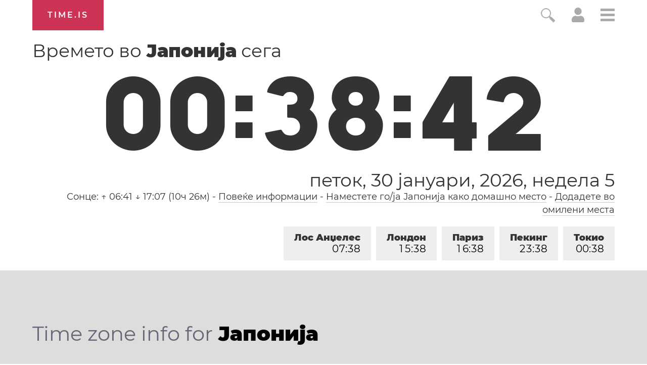

--- FILE ---
content_type: text/html; charset=utf-8
request_url: https://time.is/t1/?mk.0.10.222.0P.0.444.1769701119488.1769701118460..N
body_size: -165
content:
1769701119644
0
444_(UTC,_UTC+00:00)
1769701119488


<br/><br/>Time.is is for humans. To use from scripts and apps, please ask about our API. Thank you!

--- FILE ---
content_type: text/plain;charset=UTF-8
request_url: https://c.pub.network/v2/c
body_size: -253
content:
1a4913f9-2c26-4d6d-a891-1893509b6a0f

--- FILE ---
content_type: text/plain;charset=UTF-8
request_url: https://c.pub.network/v2/c
body_size: -110
content:
ddd0492c-9033-4b91-bfd2-55615f470f5f